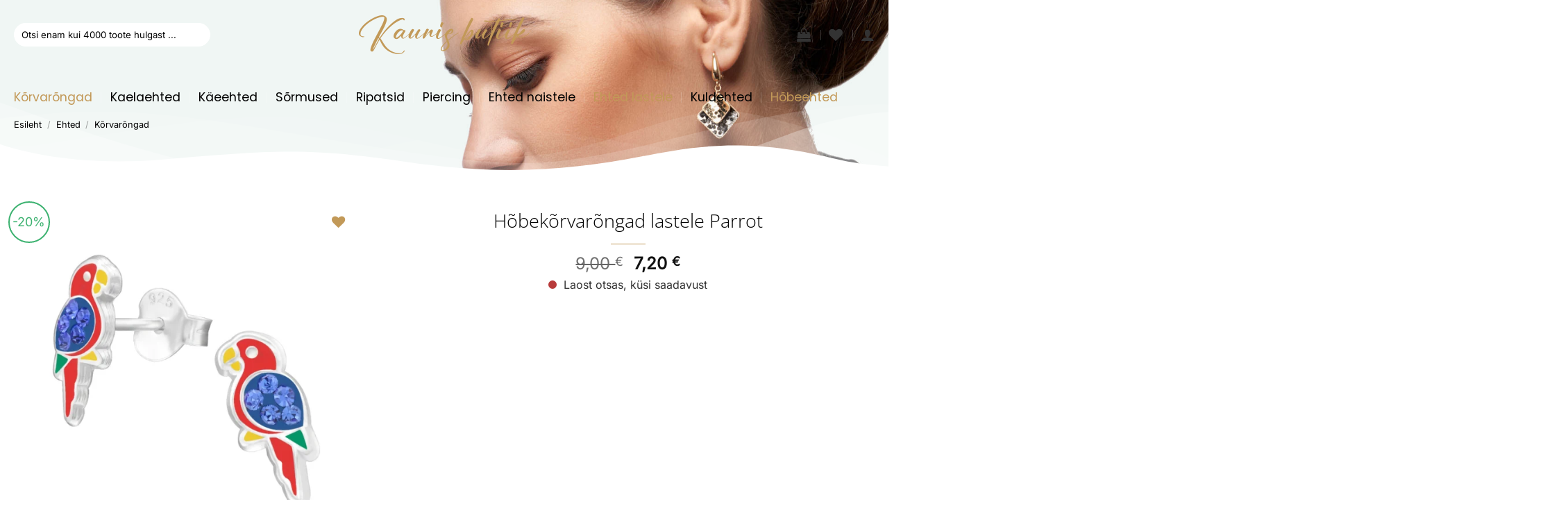

--- FILE ---
content_type: text/html; charset=utf-8
request_url: https://www.google.com/recaptcha/api2/anchor?ar=1&k=6Lcia9oUAAAAAOnHP2bi6SZpgg2Fb1rmygfd_8pO&co=aHR0cHM6Ly9rYXVuaXMuZWU6NDQz&hl=en&v=PoyoqOPhxBO7pBk68S4YbpHZ&size=invisible&anchor-ms=20000&execute-ms=30000&cb=akzpnxvz4k32
body_size: 48558
content:
<!DOCTYPE HTML><html dir="ltr" lang="en"><head><meta http-equiv="Content-Type" content="text/html; charset=UTF-8">
<meta http-equiv="X-UA-Compatible" content="IE=edge">
<title>reCAPTCHA</title>
<style type="text/css">
/* cyrillic-ext */
@font-face {
  font-family: 'Roboto';
  font-style: normal;
  font-weight: 400;
  font-stretch: 100%;
  src: url(//fonts.gstatic.com/s/roboto/v48/KFO7CnqEu92Fr1ME7kSn66aGLdTylUAMa3GUBHMdazTgWw.woff2) format('woff2');
  unicode-range: U+0460-052F, U+1C80-1C8A, U+20B4, U+2DE0-2DFF, U+A640-A69F, U+FE2E-FE2F;
}
/* cyrillic */
@font-face {
  font-family: 'Roboto';
  font-style: normal;
  font-weight: 400;
  font-stretch: 100%;
  src: url(//fonts.gstatic.com/s/roboto/v48/KFO7CnqEu92Fr1ME7kSn66aGLdTylUAMa3iUBHMdazTgWw.woff2) format('woff2');
  unicode-range: U+0301, U+0400-045F, U+0490-0491, U+04B0-04B1, U+2116;
}
/* greek-ext */
@font-face {
  font-family: 'Roboto';
  font-style: normal;
  font-weight: 400;
  font-stretch: 100%;
  src: url(//fonts.gstatic.com/s/roboto/v48/KFO7CnqEu92Fr1ME7kSn66aGLdTylUAMa3CUBHMdazTgWw.woff2) format('woff2');
  unicode-range: U+1F00-1FFF;
}
/* greek */
@font-face {
  font-family: 'Roboto';
  font-style: normal;
  font-weight: 400;
  font-stretch: 100%;
  src: url(//fonts.gstatic.com/s/roboto/v48/KFO7CnqEu92Fr1ME7kSn66aGLdTylUAMa3-UBHMdazTgWw.woff2) format('woff2');
  unicode-range: U+0370-0377, U+037A-037F, U+0384-038A, U+038C, U+038E-03A1, U+03A3-03FF;
}
/* math */
@font-face {
  font-family: 'Roboto';
  font-style: normal;
  font-weight: 400;
  font-stretch: 100%;
  src: url(//fonts.gstatic.com/s/roboto/v48/KFO7CnqEu92Fr1ME7kSn66aGLdTylUAMawCUBHMdazTgWw.woff2) format('woff2');
  unicode-range: U+0302-0303, U+0305, U+0307-0308, U+0310, U+0312, U+0315, U+031A, U+0326-0327, U+032C, U+032F-0330, U+0332-0333, U+0338, U+033A, U+0346, U+034D, U+0391-03A1, U+03A3-03A9, U+03B1-03C9, U+03D1, U+03D5-03D6, U+03F0-03F1, U+03F4-03F5, U+2016-2017, U+2034-2038, U+203C, U+2040, U+2043, U+2047, U+2050, U+2057, U+205F, U+2070-2071, U+2074-208E, U+2090-209C, U+20D0-20DC, U+20E1, U+20E5-20EF, U+2100-2112, U+2114-2115, U+2117-2121, U+2123-214F, U+2190, U+2192, U+2194-21AE, U+21B0-21E5, U+21F1-21F2, U+21F4-2211, U+2213-2214, U+2216-22FF, U+2308-230B, U+2310, U+2319, U+231C-2321, U+2336-237A, U+237C, U+2395, U+239B-23B7, U+23D0, U+23DC-23E1, U+2474-2475, U+25AF, U+25B3, U+25B7, U+25BD, U+25C1, U+25CA, U+25CC, U+25FB, U+266D-266F, U+27C0-27FF, U+2900-2AFF, U+2B0E-2B11, U+2B30-2B4C, U+2BFE, U+3030, U+FF5B, U+FF5D, U+1D400-1D7FF, U+1EE00-1EEFF;
}
/* symbols */
@font-face {
  font-family: 'Roboto';
  font-style: normal;
  font-weight: 400;
  font-stretch: 100%;
  src: url(//fonts.gstatic.com/s/roboto/v48/KFO7CnqEu92Fr1ME7kSn66aGLdTylUAMaxKUBHMdazTgWw.woff2) format('woff2');
  unicode-range: U+0001-000C, U+000E-001F, U+007F-009F, U+20DD-20E0, U+20E2-20E4, U+2150-218F, U+2190, U+2192, U+2194-2199, U+21AF, U+21E6-21F0, U+21F3, U+2218-2219, U+2299, U+22C4-22C6, U+2300-243F, U+2440-244A, U+2460-24FF, U+25A0-27BF, U+2800-28FF, U+2921-2922, U+2981, U+29BF, U+29EB, U+2B00-2BFF, U+4DC0-4DFF, U+FFF9-FFFB, U+10140-1018E, U+10190-1019C, U+101A0, U+101D0-101FD, U+102E0-102FB, U+10E60-10E7E, U+1D2C0-1D2D3, U+1D2E0-1D37F, U+1F000-1F0FF, U+1F100-1F1AD, U+1F1E6-1F1FF, U+1F30D-1F30F, U+1F315, U+1F31C, U+1F31E, U+1F320-1F32C, U+1F336, U+1F378, U+1F37D, U+1F382, U+1F393-1F39F, U+1F3A7-1F3A8, U+1F3AC-1F3AF, U+1F3C2, U+1F3C4-1F3C6, U+1F3CA-1F3CE, U+1F3D4-1F3E0, U+1F3ED, U+1F3F1-1F3F3, U+1F3F5-1F3F7, U+1F408, U+1F415, U+1F41F, U+1F426, U+1F43F, U+1F441-1F442, U+1F444, U+1F446-1F449, U+1F44C-1F44E, U+1F453, U+1F46A, U+1F47D, U+1F4A3, U+1F4B0, U+1F4B3, U+1F4B9, U+1F4BB, U+1F4BF, U+1F4C8-1F4CB, U+1F4D6, U+1F4DA, U+1F4DF, U+1F4E3-1F4E6, U+1F4EA-1F4ED, U+1F4F7, U+1F4F9-1F4FB, U+1F4FD-1F4FE, U+1F503, U+1F507-1F50B, U+1F50D, U+1F512-1F513, U+1F53E-1F54A, U+1F54F-1F5FA, U+1F610, U+1F650-1F67F, U+1F687, U+1F68D, U+1F691, U+1F694, U+1F698, U+1F6AD, U+1F6B2, U+1F6B9-1F6BA, U+1F6BC, U+1F6C6-1F6CF, U+1F6D3-1F6D7, U+1F6E0-1F6EA, U+1F6F0-1F6F3, U+1F6F7-1F6FC, U+1F700-1F7FF, U+1F800-1F80B, U+1F810-1F847, U+1F850-1F859, U+1F860-1F887, U+1F890-1F8AD, U+1F8B0-1F8BB, U+1F8C0-1F8C1, U+1F900-1F90B, U+1F93B, U+1F946, U+1F984, U+1F996, U+1F9E9, U+1FA00-1FA6F, U+1FA70-1FA7C, U+1FA80-1FA89, U+1FA8F-1FAC6, U+1FACE-1FADC, U+1FADF-1FAE9, U+1FAF0-1FAF8, U+1FB00-1FBFF;
}
/* vietnamese */
@font-face {
  font-family: 'Roboto';
  font-style: normal;
  font-weight: 400;
  font-stretch: 100%;
  src: url(//fonts.gstatic.com/s/roboto/v48/KFO7CnqEu92Fr1ME7kSn66aGLdTylUAMa3OUBHMdazTgWw.woff2) format('woff2');
  unicode-range: U+0102-0103, U+0110-0111, U+0128-0129, U+0168-0169, U+01A0-01A1, U+01AF-01B0, U+0300-0301, U+0303-0304, U+0308-0309, U+0323, U+0329, U+1EA0-1EF9, U+20AB;
}
/* latin-ext */
@font-face {
  font-family: 'Roboto';
  font-style: normal;
  font-weight: 400;
  font-stretch: 100%;
  src: url(//fonts.gstatic.com/s/roboto/v48/KFO7CnqEu92Fr1ME7kSn66aGLdTylUAMa3KUBHMdazTgWw.woff2) format('woff2');
  unicode-range: U+0100-02BA, U+02BD-02C5, U+02C7-02CC, U+02CE-02D7, U+02DD-02FF, U+0304, U+0308, U+0329, U+1D00-1DBF, U+1E00-1E9F, U+1EF2-1EFF, U+2020, U+20A0-20AB, U+20AD-20C0, U+2113, U+2C60-2C7F, U+A720-A7FF;
}
/* latin */
@font-face {
  font-family: 'Roboto';
  font-style: normal;
  font-weight: 400;
  font-stretch: 100%;
  src: url(//fonts.gstatic.com/s/roboto/v48/KFO7CnqEu92Fr1ME7kSn66aGLdTylUAMa3yUBHMdazQ.woff2) format('woff2');
  unicode-range: U+0000-00FF, U+0131, U+0152-0153, U+02BB-02BC, U+02C6, U+02DA, U+02DC, U+0304, U+0308, U+0329, U+2000-206F, U+20AC, U+2122, U+2191, U+2193, U+2212, U+2215, U+FEFF, U+FFFD;
}
/* cyrillic-ext */
@font-face {
  font-family: 'Roboto';
  font-style: normal;
  font-weight: 500;
  font-stretch: 100%;
  src: url(//fonts.gstatic.com/s/roboto/v48/KFO7CnqEu92Fr1ME7kSn66aGLdTylUAMa3GUBHMdazTgWw.woff2) format('woff2');
  unicode-range: U+0460-052F, U+1C80-1C8A, U+20B4, U+2DE0-2DFF, U+A640-A69F, U+FE2E-FE2F;
}
/* cyrillic */
@font-face {
  font-family: 'Roboto';
  font-style: normal;
  font-weight: 500;
  font-stretch: 100%;
  src: url(//fonts.gstatic.com/s/roboto/v48/KFO7CnqEu92Fr1ME7kSn66aGLdTylUAMa3iUBHMdazTgWw.woff2) format('woff2');
  unicode-range: U+0301, U+0400-045F, U+0490-0491, U+04B0-04B1, U+2116;
}
/* greek-ext */
@font-face {
  font-family: 'Roboto';
  font-style: normal;
  font-weight: 500;
  font-stretch: 100%;
  src: url(//fonts.gstatic.com/s/roboto/v48/KFO7CnqEu92Fr1ME7kSn66aGLdTylUAMa3CUBHMdazTgWw.woff2) format('woff2');
  unicode-range: U+1F00-1FFF;
}
/* greek */
@font-face {
  font-family: 'Roboto';
  font-style: normal;
  font-weight: 500;
  font-stretch: 100%;
  src: url(//fonts.gstatic.com/s/roboto/v48/KFO7CnqEu92Fr1ME7kSn66aGLdTylUAMa3-UBHMdazTgWw.woff2) format('woff2');
  unicode-range: U+0370-0377, U+037A-037F, U+0384-038A, U+038C, U+038E-03A1, U+03A3-03FF;
}
/* math */
@font-face {
  font-family: 'Roboto';
  font-style: normal;
  font-weight: 500;
  font-stretch: 100%;
  src: url(//fonts.gstatic.com/s/roboto/v48/KFO7CnqEu92Fr1ME7kSn66aGLdTylUAMawCUBHMdazTgWw.woff2) format('woff2');
  unicode-range: U+0302-0303, U+0305, U+0307-0308, U+0310, U+0312, U+0315, U+031A, U+0326-0327, U+032C, U+032F-0330, U+0332-0333, U+0338, U+033A, U+0346, U+034D, U+0391-03A1, U+03A3-03A9, U+03B1-03C9, U+03D1, U+03D5-03D6, U+03F0-03F1, U+03F4-03F5, U+2016-2017, U+2034-2038, U+203C, U+2040, U+2043, U+2047, U+2050, U+2057, U+205F, U+2070-2071, U+2074-208E, U+2090-209C, U+20D0-20DC, U+20E1, U+20E5-20EF, U+2100-2112, U+2114-2115, U+2117-2121, U+2123-214F, U+2190, U+2192, U+2194-21AE, U+21B0-21E5, U+21F1-21F2, U+21F4-2211, U+2213-2214, U+2216-22FF, U+2308-230B, U+2310, U+2319, U+231C-2321, U+2336-237A, U+237C, U+2395, U+239B-23B7, U+23D0, U+23DC-23E1, U+2474-2475, U+25AF, U+25B3, U+25B7, U+25BD, U+25C1, U+25CA, U+25CC, U+25FB, U+266D-266F, U+27C0-27FF, U+2900-2AFF, U+2B0E-2B11, U+2B30-2B4C, U+2BFE, U+3030, U+FF5B, U+FF5D, U+1D400-1D7FF, U+1EE00-1EEFF;
}
/* symbols */
@font-face {
  font-family: 'Roboto';
  font-style: normal;
  font-weight: 500;
  font-stretch: 100%;
  src: url(//fonts.gstatic.com/s/roboto/v48/KFO7CnqEu92Fr1ME7kSn66aGLdTylUAMaxKUBHMdazTgWw.woff2) format('woff2');
  unicode-range: U+0001-000C, U+000E-001F, U+007F-009F, U+20DD-20E0, U+20E2-20E4, U+2150-218F, U+2190, U+2192, U+2194-2199, U+21AF, U+21E6-21F0, U+21F3, U+2218-2219, U+2299, U+22C4-22C6, U+2300-243F, U+2440-244A, U+2460-24FF, U+25A0-27BF, U+2800-28FF, U+2921-2922, U+2981, U+29BF, U+29EB, U+2B00-2BFF, U+4DC0-4DFF, U+FFF9-FFFB, U+10140-1018E, U+10190-1019C, U+101A0, U+101D0-101FD, U+102E0-102FB, U+10E60-10E7E, U+1D2C0-1D2D3, U+1D2E0-1D37F, U+1F000-1F0FF, U+1F100-1F1AD, U+1F1E6-1F1FF, U+1F30D-1F30F, U+1F315, U+1F31C, U+1F31E, U+1F320-1F32C, U+1F336, U+1F378, U+1F37D, U+1F382, U+1F393-1F39F, U+1F3A7-1F3A8, U+1F3AC-1F3AF, U+1F3C2, U+1F3C4-1F3C6, U+1F3CA-1F3CE, U+1F3D4-1F3E0, U+1F3ED, U+1F3F1-1F3F3, U+1F3F5-1F3F7, U+1F408, U+1F415, U+1F41F, U+1F426, U+1F43F, U+1F441-1F442, U+1F444, U+1F446-1F449, U+1F44C-1F44E, U+1F453, U+1F46A, U+1F47D, U+1F4A3, U+1F4B0, U+1F4B3, U+1F4B9, U+1F4BB, U+1F4BF, U+1F4C8-1F4CB, U+1F4D6, U+1F4DA, U+1F4DF, U+1F4E3-1F4E6, U+1F4EA-1F4ED, U+1F4F7, U+1F4F9-1F4FB, U+1F4FD-1F4FE, U+1F503, U+1F507-1F50B, U+1F50D, U+1F512-1F513, U+1F53E-1F54A, U+1F54F-1F5FA, U+1F610, U+1F650-1F67F, U+1F687, U+1F68D, U+1F691, U+1F694, U+1F698, U+1F6AD, U+1F6B2, U+1F6B9-1F6BA, U+1F6BC, U+1F6C6-1F6CF, U+1F6D3-1F6D7, U+1F6E0-1F6EA, U+1F6F0-1F6F3, U+1F6F7-1F6FC, U+1F700-1F7FF, U+1F800-1F80B, U+1F810-1F847, U+1F850-1F859, U+1F860-1F887, U+1F890-1F8AD, U+1F8B0-1F8BB, U+1F8C0-1F8C1, U+1F900-1F90B, U+1F93B, U+1F946, U+1F984, U+1F996, U+1F9E9, U+1FA00-1FA6F, U+1FA70-1FA7C, U+1FA80-1FA89, U+1FA8F-1FAC6, U+1FACE-1FADC, U+1FADF-1FAE9, U+1FAF0-1FAF8, U+1FB00-1FBFF;
}
/* vietnamese */
@font-face {
  font-family: 'Roboto';
  font-style: normal;
  font-weight: 500;
  font-stretch: 100%;
  src: url(//fonts.gstatic.com/s/roboto/v48/KFO7CnqEu92Fr1ME7kSn66aGLdTylUAMa3OUBHMdazTgWw.woff2) format('woff2');
  unicode-range: U+0102-0103, U+0110-0111, U+0128-0129, U+0168-0169, U+01A0-01A1, U+01AF-01B0, U+0300-0301, U+0303-0304, U+0308-0309, U+0323, U+0329, U+1EA0-1EF9, U+20AB;
}
/* latin-ext */
@font-face {
  font-family: 'Roboto';
  font-style: normal;
  font-weight: 500;
  font-stretch: 100%;
  src: url(//fonts.gstatic.com/s/roboto/v48/KFO7CnqEu92Fr1ME7kSn66aGLdTylUAMa3KUBHMdazTgWw.woff2) format('woff2');
  unicode-range: U+0100-02BA, U+02BD-02C5, U+02C7-02CC, U+02CE-02D7, U+02DD-02FF, U+0304, U+0308, U+0329, U+1D00-1DBF, U+1E00-1E9F, U+1EF2-1EFF, U+2020, U+20A0-20AB, U+20AD-20C0, U+2113, U+2C60-2C7F, U+A720-A7FF;
}
/* latin */
@font-face {
  font-family: 'Roboto';
  font-style: normal;
  font-weight: 500;
  font-stretch: 100%;
  src: url(//fonts.gstatic.com/s/roboto/v48/KFO7CnqEu92Fr1ME7kSn66aGLdTylUAMa3yUBHMdazQ.woff2) format('woff2');
  unicode-range: U+0000-00FF, U+0131, U+0152-0153, U+02BB-02BC, U+02C6, U+02DA, U+02DC, U+0304, U+0308, U+0329, U+2000-206F, U+20AC, U+2122, U+2191, U+2193, U+2212, U+2215, U+FEFF, U+FFFD;
}
/* cyrillic-ext */
@font-face {
  font-family: 'Roboto';
  font-style: normal;
  font-weight: 900;
  font-stretch: 100%;
  src: url(//fonts.gstatic.com/s/roboto/v48/KFO7CnqEu92Fr1ME7kSn66aGLdTylUAMa3GUBHMdazTgWw.woff2) format('woff2');
  unicode-range: U+0460-052F, U+1C80-1C8A, U+20B4, U+2DE0-2DFF, U+A640-A69F, U+FE2E-FE2F;
}
/* cyrillic */
@font-face {
  font-family: 'Roboto';
  font-style: normal;
  font-weight: 900;
  font-stretch: 100%;
  src: url(//fonts.gstatic.com/s/roboto/v48/KFO7CnqEu92Fr1ME7kSn66aGLdTylUAMa3iUBHMdazTgWw.woff2) format('woff2');
  unicode-range: U+0301, U+0400-045F, U+0490-0491, U+04B0-04B1, U+2116;
}
/* greek-ext */
@font-face {
  font-family: 'Roboto';
  font-style: normal;
  font-weight: 900;
  font-stretch: 100%;
  src: url(//fonts.gstatic.com/s/roboto/v48/KFO7CnqEu92Fr1ME7kSn66aGLdTylUAMa3CUBHMdazTgWw.woff2) format('woff2');
  unicode-range: U+1F00-1FFF;
}
/* greek */
@font-face {
  font-family: 'Roboto';
  font-style: normal;
  font-weight: 900;
  font-stretch: 100%;
  src: url(//fonts.gstatic.com/s/roboto/v48/KFO7CnqEu92Fr1ME7kSn66aGLdTylUAMa3-UBHMdazTgWw.woff2) format('woff2');
  unicode-range: U+0370-0377, U+037A-037F, U+0384-038A, U+038C, U+038E-03A1, U+03A3-03FF;
}
/* math */
@font-face {
  font-family: 'Roboto';
  font-style: normal;
  font-weight: 900;
  font-stretch: 100%;
  src: url(//fonts.gstatic.com/s/roboto/v48/KFO7CnqEu92Fr1ME7kSn66aGLdTylUAMawCUBHMdazTgWw.woff2) format('woff2');
  unicode-range: U+0302-0303, U+0305, U+0307-0308, U+0310, U+0312, U+0315, U+031A, U+0326-0327, U+032C, U+032F-0330, U+0332-0333, U+0338, U+033A, U+0346, U+034D, U+0391-03A1, U+03A3-03A9, U+03B1-03C9, U+03D1, U+03D5-03D6, U+03F0-03F1, U+03F4-03F5, U+2016-2017, U+2034-2038, U+203C, U+2040, U+2043, U+2047, U+2050, U+2057, U+205F, U+2070-2071, U+2074-208E, U+2090-209C, U+20D0-20DC, U+20E1, U+20E5-20EF, U+2100-2112, U+2114-2115, U+2117-2121, U+2123-214F, U+2190, U+2192, U+2194-21AE, U+21B0-21E5, U+21F1-21F2, U+21F4-2211, U+2213-2214, U+2216-22FF, U+2308-230B, U+2310, U+2319, U+231C-2321, U+2336-237A, U+237C, U+2395, U+239B-23B7, U+23D0, U+23DC-23E1, U+2474-2475, U+25AF, U+25B3, U+25B7, U+25BD, U+25C1, U+25CA, U+25CC, U+25FB, U+266D-266F, U+27C0-27FF, U+2900-2AFF, U+2B0E-2B11, U+2B30-2B4C, U+2BFE, U+3030, U+FF5B, U+FF5D, U+1D400-1D7FF, U+1EE00-1EEFF;
}
/* symbols */
@font-face {
  font-family: 'Roboto';
  font-style: normal;
  font-weight: 900;
  font-stretch: 100%;
  src: url(//fonts.gstatic.com/s/roboto/v48/KFO7CnqEu92Fr1ME7kSn66aGLdTylUAMaxKUBHMdazTgWw.woff2) format('woff2');
  unicode-range: U+0001-000C, U+000E-001F, U+007F-009F, U+20DD-20E0, U+20E2-20E4, U+2150-218F, U+2190, U+2192, U+2194-2199, U+21AF, U+21E6-21F0, U+21F3, U+2218-2219, U+2299, U+22C4-22C6, U+2300-243F, U+2440-244A, U+2460-24FF, U+25A0-27BF, U+2800-28FF, U+2921-2922, U+2981, U+29BF, U+29EB, U+2B00-2BFF, U+4DC0-4DFF, U+FFF9-FFFB, U+10140-1018E, U+10190-1019C, U+101A0, U+101D0-101FD, U+102E0-102FB, U+10E60-10E7E, U+1D2C0-1D2D3, U+1D2E0-1D37F, U+1F000-1F0FF, U+1F100-1F1AD, U+1F1E6-1F1FF, U+1F30D-1F30F, U+1F315, U+1F31C, U+1F31E, U+1F320-1F32C, U+1F336, U+1F378, U+1F37D, U+1F382, U+1F393-1F39F, U+1F3A7-1F3A8, U+1F3AC-1F3AF, U+1F3C2, U+1F3C4-1F3C6, U+1F3CA-1F3CE, U+1F3D4-1F3E0, U+1F3ED, U+1F3F1-1F3F3, U+1F3F5-1F3F7, U+1F408, U+1F415, U+1F41F, U+1F426, U+1F43F, U+1F441-1F442, U+1F444, U+1F446-1F449, U+1F44C-1F44E, U+1F453, U+1F46A, U+1F47D, U+1F4A3, U+1F4B0, U+1F4B3, U+1F4B9, U+1F4BB, U+1F4BF, U+1F4C8-1F4CB, U+1F4D6, U+1F4DA, U+1F4DF, U+1F4E3-1F4E6, U+1F4EA-1F4ED, U+1F4F7, U+1F4F9-1F4FB, U+1F4FD-1F4FE, U+1F503, U+1F507-1F50B, U+1F50D, U+1F512-1F513, U+1F53E-1F54A, U+1F54F-1F5FA, U+1F610, U+1F650-1F67F, U+1F687, U+1F68D, U+1F691, U+1F694, U+1F698, U+1F6AD, U+1F6B2, U+1F6B9-1F6BA, U+1F6BC, U+1F6C6-1F6CF, U+1F6D3-1F6D7, U+1F6E0-1F6EA, U+1F6F0-1F6F3, U+1F6F7-1F6FC, U+1F700-1F7FF, U+1F800-1F80B, U+1F810-1F847, U+1F850-1F859, U+1F860-1F887, U+1F890-1F8AD, U+1F8B0-1F8BB, U+1F8C0-1F8C1, U+1F900-1F90B, U+1F93B, U+1F946, U+1F984, U+1F996, U+1F9E9, U+1FA00-1FA6F, U+1FA70-1FA7C, U+1FA80-1FA89, U+1FA8F-1FAC6, U+1FACE-1FADC, U+1FADF-1FAE9, U+1FAF0-1FAF8, U+1FB00-1FBFF;
}
/* vietnamese */
@font-face {
  font-family: 'Roboto';
  font-style: normal;
  font-weight: 900;
  font-stretch: 100%;
  src: url(//fonts.gstatic.com/s/roboto/v48/KFO7CnqEu92Fr1ME7kSn66aGLdTylUAMa3OUBHMdazTgWw.woff2) format('woff2');
  unicode-range: U+0102-0103, U+0110-0111, U+0128-0129, U+0168-0169, U+01A0-01A1, U+01AF-01B0, U+0300-0301, U+0303-0304, U+0308-0309, U+0323, U+0329, U+1EA0-1EF9, U+20AB;
}
/* latin-ext */
@font-face {
  font-family: 'Roboto';
  font-style: normal;
  font-weight: 900;
  font-stretch: 100%;
  src: url(//fonts.gstatic.com/s/roboto/v48/KFO7CnqEu92Fr1ME7kSn66aGLdTylUAMa3KUBHMdazTgWw.woff2) format('woff2');
  unicode-range: U+0100-02BA, U+02BD-02C5, U+02C7-02CC, U+02CE-02D7, U+02DD-02FF, U+0304, U+0308, U+0329, U+1D00-1DBF, U+1E00-1E9F, U+1EF2-1EFF, U+2020, U+20A0-20AB, U+20AD-20C0, U+2113, U+2C60-2C7F, U+A720-A7FF;
}
/* latin */
@font-face {
  font-family: 'Roboto';
  font-style: normal;
  font-weight: 900;
  font-stretch: 100%;
  src: url(//fonts.gstatic.com/s/roboto/v48/KFO7CnqEu92Fr1ME7kSn66aGLdTylUAMa3yUBHMdazQ.woff2) format('woff2');
  unicode-range: U+0000-00FF, U+0131, U+0152-0153, U+02BB-02BC, U+02C6, U+02DA, U+02DC, U+0304, U+0308, U+0329, U+2000-206F, U+20AC, U+2122, U+2191, U+2193, U+2212, U+2215, U+FEFF, U+FFFD;
}

</style>
<link rel="stylesheet" type="text/css" href="https://www.gstatic.com/recaptcha/releases/PoyoqOPhxBO7pBk68S4YbpHZ/styles__ltr.css">
<script nonce="jmpHPmQoMuyZcR5PaAHikA" type="text/javascript">window['__recaptcha_api'] = 'https://www.google.com/recaptcha/api2/';</script>
<script type="text/javascript" src="https://www.gstatic.com/recaptcha/releases/PoyoqOPhxBO7pBk68S4YbpHZ/recaptcha__en.js" nonce="jmpHPmQoMuyZcR5PaAHikA">
      
    </script></head>
<body><div id="rc-anchor-alert" class="rc-anchor-alert"></div>
<input type="hidden" id="recaptcha-token" value="[base64]">
<script type="text/javascript" nonce="jmpHPmQoMuyZcR5PaAHikA">
      recaptcha.anchor.Main.init("[\x22ainput\x22,[\x22bgdata\x22,\x22\x22,\[base64]/[base64]/[base64]/KE4oMTI0LHYsdi5HKSxMWihsLHYpKTpOKDEyNCx2LGwpLFYpLHYpLFQpKSxGKDE3MSx2KX0scjc9ZnVuY3Rpb24obCl7cmV0dXJuIGx9LEM9ZnVuY3Rpb24obCxWLHYpe04odixsLFYpLFZbYWtdPTI3OTZ9LG49ZnVuY3Rpb24obCxWKXtWLlg9KChWLlg/[base64]/[base64]/[base64]/[base64]/[base64]/[base64]/[base64]/[base64]/[base64]/[base64]/[base64]\\u003d\x22,\[base64]\\u003d\x22,\x22w6A5LcOhTW8RwoXCnsKzw7pJwotTwqfCm8K6QcO/GsOTGsK5DsK4w6MsOj7DsXLDocOuwqw7f8OHVcKNKxTDjcKqwp46wqPCgxTDglfCksKVw6lHw7AGeMKCwoTDnsOqK8K5YsOQwobDjWAMw4JVXTpgwqo7wooewqs9RRoCwrjClCoMdsKBwoddw6rDnT/CrxxaZWPDj0jClMOLwrBOwrHCgBjDjsOHwrnCgcOrRjpWwpTCqcOhX8OPw5fDhx/Cj2PCisKdw6zDmMKNOFzDlH/ClWzDhMK8EsOlfFpIX0sJwofCgAlfw67DjsOSfcOhw6bDiFdsw619bcK3wow6IjxGATLCq17Ci11je8OZw7Z0dMOewp4gZCbCjWMxw47DusKGGsKXS8KZE8OHwobCicKBw59QwpBsY8OveH/DhVNkw5vDmS/DojEYw5wJO8Ozwo9swrrDl8O6wq5nUQYGwobCqsOeY1fCicKXT8K0w7Iiw5IZJ8OaFcOIGMKww6wYbMO2ABbCtGMPT1Q7w5TDm2QdwqrDmsKUc8KFS8OzwrXDsMOEH23Dm8OFKGc5w6LCosO2PcKMI2/DgMKsXzPCr8KTwqh9w4JPwoHDn8KDVXlpJMOXaEHCtFhVHcKRNSrCs8KGwqlyez3CilXCqnbChgTDqj4Uw4BEw4XCk0DCvQJOUsOAcx4jw73CpMK/MEzClg/Cm8OMw7A9wo8Pw7o0UhbClB3CnsKdw6JcwrM6ZUomw5ASG8OxU8O5UMO4wrBgw5XDqTEww6jDkcKxSC/CpcK2w7RRwrDCjsK1MMOgQFfCqCfDgjHCn3XCqRDDjlpWwrpFwrnDpcOvw6owwrU3GMO8Fzt7w63CscO+w4HDrnJFw4sPw5zCpsODw5NvZ2TCiMKNWcO+w6U8w6bCt8KNCsK/O195w60eMk8zw7/[base64]/wrA+JcKnwqQJGgPCm1PCrcKRw7R2VcKLEcOPwoLCpMKkwqMnGcKnf8Oxb8Kiw4MEUsOnMRkuNsKcLBzDqsOmw7VTIsOfIijDoMKfwpjDo8KpwpF4cnVCFxg0wpHCo3Maw44BakLDljvDisKDGMOAw5rDuwRbbE3CqmPDhGLDhcOXGMKRw6rDuDDCjz/DoMOZVnQkZMO7HMKnZHEDFRBawpLCvmd/w5TCpsKdwpYTwqHCjsKjw486KH0dL8Ohw53DgTtMMMOEb2kKMwA1w74vIMKhwoTDjhB6KUtVB8OLwqIOwqYNwoHCr8Obw5YeZsOwQsO+RgrDg8OEw6BNUcKldwhCXMOxAwPDjBQ3w4kKBcOBHcKtwrIKTzk/[base64]/DrykrwrZIMUIEwrvDok/Cu8OeCsOhw4/DgsKTwpLCqR3DnsK7VsO1wpgGwqvDj8KFw5HCkcKoKcKAXXhvYcKzN2zDghLDpsKCd8O2w6LDn8O+N1xowqPDtMKQw7Yfw7nCvALDisO0w4/[base64]/d8OVbMKfHm0NEcKBwqMlw5nCjsKdw61VBEDCs8OEwpTDtxQLOU46wpTChz8ww6TDtG3Dg8OywqYZWw7ClcKgHyzDjcO1eWfCpyfClXltW8KWw6PDk8KDwrB5LsKMSsK5wr4bw7zCrHRzV8OjacOlcDk5w5PDuVRhwq8NJMK1cMOSNW3DmkILE8OiwpLCnh/[base64]/w4YowpPDjcK8w7TDhzQGVsOqw53Dv8KpVcOEwq/DmMKmw7HChjxZw4ZjwrpNw5J4wpXCgBhCw6skK3DDlMOgFxvDumjDlsO9J8Omw6B2w78eNMOKwoDDhcOFDwTCpTgrQzrDggJEwqU9w4TDr2MhGXbCnEYlCMKOTHoywoNQDTZGwr7DkMK3IGBKwph+wqhnw48uOsOJVcO4w5rCm8Kew6rCr8OnwqN/[base64]/DoR5LFsKUwqEmWW/ClsKQwqt/[base64]/w50Vw4obw4USw5AQfSRjA8K7OsK6wpsbFmjDqzHDtcOgYVZsBMKQIVZ3wpg2w7fDrMK5w5bCm8O0FMKWLsOVTGnDmMKoMsK1wqzCgsOZJcO6wrrCnAXDvlLDuQzDjBIrKcKcJ8OhPR/CgMKfLnAuw67CmGPCsEkKwrXDosKpw6wow67Dq8OwE8K0Z8KUc8OVwqwOBiDCv2pAfQPCtcO/egYDAsKdwpkKwrgbVcOaw7xjw7MWwpp1QsOgEcKmw757cxN7w7ZHwoHCqsO9Q8OmZVnClsOrw5thw53CgsKGVcO9w5HDpsKqwrwiw6/CjcOdAUjDjEYwwq3Dg8OXWzFGN8OAWEvCrsKbwo5Ew4fDqsOawo4uwrLDgktyw5kzwopkw7FJXz7CnDrClFrCig/CgcOEVRHCvWFtPcKPXiLDncO4w7RGXwRheSpfMMOkwqPCqMOkPyvDsRBMSXUEUiHCqidsARsBXVY5UcKBbXDCqMOyc8O6w67DkcO/[base64]/wrtMMF7CkxpVw5p8w6vCgsOswopYQ3/CvkHCoyBVw7rDjDcGw6HDhE43wpDCnVt/w7nCgyclwokHw4AmwrQVw5cow5U0NsK2wpDDi1bCmcOUGsKWJ8K+wprCkjFVVDIFdcK2w6bCqsOYCsKkwoNCwqdCCRpmw5nCm1JBwqTCiDxlwqjCg1FqwoIEw4rDtyMbwrs/w7LCs8KZeF7DrCZoOsKkUcK0w57CqsOUMFgKJsOwwr3ChgXDp8OJw5/CrcOFUcKKOQsCWRoJw4jCtFZ/wpzDrsKiw505wqcbwqTDsQHCp8KLAcO0wp9IdCMoMsOpwrEnw4vCtcOxwqZxFsOzNcOYWErDhsKKw7bDkCPCs8KXYsOXI8OBE2VBYxArwrxUwptqw7fDvRLCgQ0xTsOQWTTDoV8QWMKkw43CqkUowofCsQF/[base64]/[base64]/w7/DtcOtw6sMw6TCmMKwwqHCr8KDGWrCrwJdw7XCiVTCgk3CgcOyw5VQacKwTMKRBGDCgQU/w67Cm8OowrYgw43Dq8K8wqbDoVEoI8OkwqzCtcKVwo56R8O1AHvCosO/cADDs8KjWcKAdWFEYXtbw7A+YGpCVMOVYcKuw7DCvcKKw50AYsKbV8KePhtSNsKuw6zDtn3Dv3/[base64]/wqA3ZsKowrtAG8K1w65qQiQTwprDg2ppJV8uZMOOw61BUlYzGsKYQxTCgsKuFgrCpcOYQcOjJAPDg8Kuw6clOcK3w6Y1wp3DjHo6w6bCg3LClWTCu8K/woTCuhZlV8Oaw4wpKD7CgcKXVFpkw6ZNIMOndmB6TMOgw5o1XcKqw4DCnlrCr8K4wqA5w6N6BsOow48idEI4WUBMw4o9ZAbDkX0gw6fDv8KOT08PbsK/[base64]/CtisQwqbDosOMaAR3w4FKMRrCisOuw5/Dh0XDpyPDqQLCscOswrpqw7AUw47DsHXCp8OQVcKdw4UIOH1Swr44wr9JSVZ+S8K5w69kwozDpDU5wrzCqULCmk7ChElCwpLDtcKcw5PDtQU4wro/[base64]/CocOOanrCocOVW8KYwqDDscOWw4DCmcKnw51Ew5E/[base64]/Dt8OuN0tRbQQJIMK/w6TDjjnCu8K1w6PDkmDCmsO0Wn3ChAZIwrg8w6lVwpvDjcOOwqwkR8KpYU/DgSrDuy/DhS3DuWZow4fDk8KCZwkIw6haUcOzwrd3e8O/[base64]/Cul8cw5nCiQrCiyvCml5owqLDocKBw4tfMmkGwpTClEXDi8OQDWoLw4BET8Kcw502woh1w4jDpxLCk0x6woZgwqEWwpbDpMKTw77ClMKZw6J6bsKKw7XCmj/[base64]/CgsOgwqYBXxnCiSfDlcOPw67CpDcRwoZawonDmTjDkFNwwoHDjMKVw5/DtUVDw5VPIsK0K8OVwoNaUMKZaEYAw7XCkgLDiMKhw5M6KsK/eg4SwrMDwr0jCwDDvgVaw7Qcw4xhw7vCil/CgHtiw7nDhFYkJXnCiV5Qw7bChUbDvk7Dp8KrRXMYw4rCjTDDqDrDicKRw5zClcK2w7p3wpl2Fx7DomAnw57ChcK0TsKswqzCh8K5wpUlLcOgHMKIwoZEw5sldwQpGkrDssOCw53DrBzCjGrDrGrDn1U6Gn0xaB3CncKhamQEw4jCp8KBwrxUeMOhwpZXFTPCvmVxw4/CuMOIw6/CvXYPfE7CjUJ5w7MvK8OEwqfCoQDDvMO0w7UlwpQcwrhpw7hEwp/CrMOiw5zCgsOpcMO9wpJOwpTCo2ReWcOFLMK3w7bDgcKlwozDvMKKYcKhw6jChwdmwrowwrcPJQrDqwTCh0Z+Ym4Aw69aZMO/[base64]/DlMKTw7lhwoXCnMKTw4XCoUh2TTTCn8K+w63Dtg5Gw6NuwqXCvQZjwrnCkWXDvMO9w4B5w4/[base64]/CnEA4UFXDih8rwqrCjTcMG8OFAXdLdsKZwqLDiMOcw5/Dr0A0ccOiC8KtHsOrw5wqNMKnDsKiwr3DsETCtsOxw5BZwoDDtTgdFSXDl8Ofwp9ZKWk+w78hw54hasK9w4fCn1w+w5c0EzTDm8KOw7Nrw53DsMKVYcKiRXhUHnhnXMOcw5zCucK2YUNSwqUBwo3Di8O0w7wFw47Dmhslw7fCmzPCj1vClMO+w79XwrDCl8OPw60/w4XDjcOcw5PDmMOrfcO6KWLDkUklwpnCkMKvwo9hwrbDtsOlw6YsEz/Du8Orw4AJwrYhwrzCsg56w7g+wpTDm2p2woNWEkXCncKGw6cJKW4rwoPCisOnGkAKKsOAw7oIwpFdVQhXQsOfwqkhG2NlTxciwqBSf8Kbw750wrFsw53CssKow411MMKKYXDDl8Ogw7/CtsKBw7hVCMORfMKIw4fCkDFOAcKGw5rDq8KCw50swrTDnS06LsKkZ1cJTsKbw4EQEsO7BsOTBVLCuHBbIcKbVCrDgsOJMS/CjMK8wqPDn8OOPsOawpbDoWjCscO4w5jDjhbDokLCnsOaPcKFw61gUhl6wrUNJTcxw7jCvMKUw7XDvcKGw4fDg8Kmw6VzbcO8w6HCjcOCwq0dXQLChXAmVgVlw6Qyw4VcwqzCs1fDoj8aCyvDnsOHX1HCny3DscKSHxrCksOBw7DCp8Kgf0h+Pl5pIcKNwpEtBR/Cplx4w6HDvW1ew6EUwpzDiMOaL8Oqw47DpMKYHXfCmcOFAMKewr1HwrPDm8KOS33Drksnw6zDgGI4TcKXa0Zmw6XClsKyw7DDtMK1RlLCjD1hDcOHDMKoTMOgw4xuJxfDp8O0w5jDhsO/wpHCjcKJw4M5PsKaworDp8OYcCHCkcKrUcKMw59zwofDocORwoxAGcOJb8Kfwro2wprCqsKIXljDjcOgw5rDhXFcwqshUsOpwqNRA2XDsMKiGUMaw5nCnlZTwpnDuFfCnCHDiRLDry1fwonDnsKowpTCmcOnwqMQY8OvW8OSTMKsLE/CssKiKiR/wrrDmGViwocSICFcA0ELw5rCpsOFwqLDpMKZwoV4w7kbRBErw59MVQnCk8Oqwo/CnsOLw5HDoh/DgWAuw5LDpsKUWsO4XTLCognDi2HDuMKifyccaGDCgF3CscKkwpttFyV4w6HCnhc4dFXCgSDDmwIneCTCmMKGd8O1VDZwwoxNMcKfw75wfkorTcOxw5HDuMKgUTcNw7/DhMK3YnUXTcK4AMOtKHjDjHlyw4LDjMKFwqpaBADDssOwA8K0FifClzHDm8Opfk9FRBfCuMKDw6siwrwgZMKLRMOSw7vDgcOcOBhBwrI3L8O/AMKvwq7CvyRKbMK1wolvRyMjKsKEw4bDnTPCkcODw7/DtsOuw7fCicO1cMKAR2xccXHDrMO4w5oDb8Kcw6LCsW/DhMO0woHCkMORw6TCssKHw7jDtMKEwo8Uw7dywoTCk8OFW1vDrcOcATJgw58iACRXw5TDuEjCs3TDkMKhwpQvZiXCggZCwozDrl/DucKscsKEfMKtJmTCq8KDXVnDglJxa8K/ScKrw5cSw5UeOy5gwopmw781bsOzEMKhwqwmFcOqwpvCocKiPwEEw65yw4/DjyN/worDssKqEBPDvcKbw4A1MsO9CsOnwrTDhcOLXMOPSz9ywoc4O8OUW8K0w5LChB9iwp5rIjhJwqPDvsKYLMKnwr0Hw4XCtMOswoLChjxbMMKpScKlIAXCvQXCs8ONwqjDgsK7wrXDjcOlBmwcwo15SA9tR8OnSR/Cm8O+XsOwRMKBw6LCiELDgAxtwqcnwpl8w7/Di2tgTMOPwrbDqVBCwrp3NcK2wpnCmcO/[base64]/CvsKKw486LEQow5HCmcK5w5/CoMKsOwsjw6ggwq9ePT96IcKkZQXDlcOBwqvCpcKOwr7DosOCwpPCtz/DjcOcKhPCs30cGFRPw7jDoMOyGcKsF8KEFGfDr8Ksw5A5R8KgekR2V8OpXMK3SCPCnG/[base64]/Di8Ojw5kvw4zCv0Uyw7DCp8KGw5TDmsOdwrvDhcKOFMKqL8Kcf0kFVMO5FcKUHcKiw6Qfwpd9Uzowf8KHw7QWfcO0wr/DocO5w5M4ER3Ck8OwCMOlwoLDsWTDmi87wqc7wr1Mwrs/KsOXYsK8w6wYS2LDqlXCiHXCmMOvcDd8Twgcw7TDjElPB8K4wrN3wpAiwpfDrWHDrMOTLMKDXsKUK8OCw5UGwo0DUksVMkhdwrUUw7Ixw5Y7QjPDpMKEVcOlw71ywoXCicK7w4fCqEBywr/CjsK1DsO3wq3CncKiG2zCtXXDnsKbwpLDlcK8WMOMPAbCt8KswoHDnSDDgcOdK1TCnMKWalsew4E0w4/DozfDr07DvsKSw5ECKQfDt13DncKpe8OSd8O1VsO7SDPDh3BGw4BAbcOoRgE/[base64]/CqgvCnsKDwpw4w4LCrwdveDzCkMOKYMKGw6xXfH/DlsKxUAhAwok0OGM4DGUYw6/[base64]/[base64]/GQZWeQnCpMKDEMOjwq0LOwcOGMOjwoRDOMKvGcKLHsKnwrvDisOuw5UMR8OQDQrCnSXDgGPCh0zChHFowqEPY3YkXsKGw7vDrGTDugdUw4LCjE/CpcOJdcOCw7BHwoHDt8OCwrIbwqbDicKkw7x8wotKwozDjMKDw5rCtz7ChBLCgcOTLh/CvMKEV8O2wqvCnAvDv8Kkw4JDQcKbw64UUsKfLsO9w5QFLcKIwrHDrcObcg3Cm27Dl2M0wpAuW2NuLT/DpHzCvcOVFiFIw7wdwpNpw67DpsK5w5kPGMKtw5xMwpcHwp/ChBfDlVPCs8K9w7vDsgzCocOFwojCvBzCmcO1FMKZMQTCgwXCjFvDosO8dwdewonDpMKpw4pgRyV4wqHDjSnDkMKrcxjCgMO4w6nDpcOHwovCocO4wqwWwp7Dv03ClH/DvlbDu8O+ax/DiMK9WcO2SsO0SGcvw4LDjkXDji1Swp/CiMKhw4Zhd8KqfAtxJMOvw500wrbDhcORIsKvVyxXwpnCpX3DnFwZOhnDrcKbw41Pw68PwoLDnXfDqsOsecOfw70WHMOJX8KPw5jDhDI1MsKDEGDCuD7DgwkYesKow7bCq2kATMK+wpgTGMO6Z0vCp8OEJ8O0E8O4TXvCq8ObEcK/E3kqTlLDsMKqF8Kww4p/IFJIw65eU8KJwqXDuMK2LcKDwqltN1HDtW3CsX57E8KJf8O+w7DDtwnDiMKINMOlH2XCk8OeGmU+PzjCmA3Cm8Ovw7fDhxjDgWZHw6JlXRsiC3xndMK0wp/[base64]/GcKJwoM7BsKuVitrw43CscOFwqzDkQIXRFVmZ8KowpjDqhoBw6Uxf8ODwolXE8KAw5nDvUpIwr5ZwoZtwppkwrvCr1vDn8KiBVjCrknDisKCHQDCgsOtfT/[base64]/CosKjETnCij1EVsKmw7/ChcKVKsKfCcOhBC/DjMOowrvDtD7DrmRNVsKJwrXDsMOUw4NHw4cYw6bCjlXDnjlwBcOVwrHCm8KQMjZmbsKqw650w7fCp1HCnsO6V21Kw7wEwptaTcKobAozS8OEW8K8w47DhEQ3wpZ0wpjCnHwBwrN8w7jDi8OiJMKtw6vDtXZHwrRDJmwZw6vDpcOkw7LDmsKEVnLDj03CqMKrRSg3NE/DqcKdKcOWVzNpNBksLnbDvsOPPlcNAH5qwqTDuyLDicOWw41lw7zDokAywrQ4wrZeYXDDl8ORBcOXwpvCuMKBKsK9UcOibR1uYXBjVTIKwoPDo0vDjEAxFlLDssO8AxzDqMOcTzTCvV4iEcK7UwrDgsKSwpLDsUMJRMKUfcOdw54+woHClcOoRBc/wr7Cs8OMwqpzaybCo8KTw5BOwpfCtsOXIcOXVDRNwr/CnsOTw6l4wqnCn03DuQEJdMKwwpc/AEc/[base64]/ChzLDv0TDiF1ww74AwoHDqcOzwo0SE3fDisKcwrDDuBFGw5XDq8KLXsKVw5jDvArClsOnwo/[base64]/[base64]/Do8Olwrx6w6XCiDhDU8KyQ17Ckx5zHlnCgD3DvMK3w7/CvMOvw4PDqRHCqAAiZcOuw5HCq8KpWMKKw6VvwozDpMOHwoxWwo8cwrRRK8KhwodIdMKHwooxw5VPT8KEwqdZwpnDiQhvwoPDoMKWVV/Crz99biLDg8O2RcOUwp7Ck8ONwo8fXEzDu8OWw6fCkMKjesOmFlTCrVF3w4pEw6nCo8Kiwq/[base64]/DvD1Owq0uMMKbwoo3OWN9wqJ/AETDjU56woVxesOMw6XDt8OFHWMFwplVS2DCuBHDkcKbwocrwqdFw7bDoVrCnMKRwpzDq8OhIggPw63CgU/Cv8OkVynDjcOKYsKMwq7CqAHCu8OaJMOwPUTDuHpJwqzDq8K8F8OTwqDDqcKpw5nDtkwVw6vCoQQ/[base64]/w53CvQHDhiPCoGTCqMOYSDFUQcORewN/[base64]/DuiwdwrI7wp84GcOIwpotOhXDoTzDk8KFwpFCNcKqw4FHw7dIwpt4w594wpQaw6TCq8K1JVrCk3xfw5AUwoHDvXvDk0whw6ZAwrkmwqxqwoXCvHp4acOrU8Ohw6bDusOPw5Fjw7rDiMOVwrHDr2A6wrsww7rDnCDCvFTDsVbCtVzCjsOvw7nDlMOAZHpLwpt0wq/Dj2LCjsKiw6/DqDMHfhvCu8K7QFkbWcKxRzc4wr7DiQfCjMKZEn3CjMOiC8Ozwo/CtsK6w6rCjsKlwp/CjRdEwr1/fMKgw5A8wp9Dwq7ChBvDpsOYeALCksOvci3DmcOkLiEjBsOYFMKlwqnCpMK2w6zDsWdPJ2rDh8K8wrtVwpTDnRnCssKxw6jDosOFwqw1wqfCusKURjvDjChZKxHDqCpBw4xyZVvDtW3Ci8KISQfDpsK/wqoRAzB5PsKLLcKfw57CisKZw7LChBYFSErDlcKhJsKPwpNAQH3CnMKSwqvDljcKcErDicOGXsK4wrDCnRlOwq9hwofCvsOqV8OXw4/[base64]/DmTBhO8Kgw6DDqSTDiXAYBsOLwoY8wqZKeHrCjHsaEMKGwr3ChcOIw7loTcKBGcKWw7pYwr0BwqjCkcKwwpsGH1fCp8O+w4gswoEqaMORWMO7wozDuzUfMMOlQ8KIwq/Dn8O1F3x3wpbDsl/DrBXCj1BGNGB/CFzDjMKpEVU2w5bCnVvChk7CjsKUwrzDhsKCQznCsyHCujUyfFvCiwHCgRzCqMK1DD/DvsO3wrnDmVgow6l9w6fDkR/[base64]/Cg1XDncKUHQPDpQNjwp7CrcKIw75kw7VBeMK9Vw5pEENjA8K1PMKnwrNPVDzDvcO6I3fCsMOBwobDrsOqw7MpE8KVFMOWU8OBaEdnw4E7L3zCnMOJwp5Ww7kiYwAVwprDuA/Cn8O0w4Nww7FxZ8OqKMKMwrUdw7cFwr/DuB7DvcKUMjtywrHDtDHCpUrChkHDsHnDmDXCs8OBwoVYfMONfHJpAMKUFcKyQTIfCjLCjjHDjsOzw5/ClAJOwrY6a1wlw640wotJwq7CqEnCu3NJw7cuTTLCm8K6w6HCtcOKNEh1ZcKVOl8HwposQ8KMWsObUsKNwp5fw4DDv8Ktw5Bfw6FKAMKmw4rCuGfDiDR5w7fCp8OVI8Omw7hvUnbClk/DrsKXHMOPfsKKAADCuRc6H8K5w7vCocOqwolvw4PClcK8AsO8Jn1/KsKHDzZFenDCgsKbwoFzwprDjwLDrsKnVMKqw5oHW8K1w43Cl8KXSDXDtFjCrMK5XsOvw4zColnCgywMJcO3KMKJwpHCsT7Dm8KBwrrCoMKPwrUPBiPCu8O3EnYGesKhwqgjw5kZwrbCpXhJwr06wr/[base64]/DqMK6w71+IG8dwovCoxfClsKZcCd+QcO9EAJ0w5rCm8Otw6LDi2oHw4ESwodlwq7DpsKhHxQuw4bDk8O5Z8OCw4FuIy7Cv8ONRC8Rw4JPRcKtwp/[base64]/LcOVwr/[base64]/DqMKmw4JuwoxRWzfCv05lw47Dk1wjwrQUw6zDrxDDusKGVDMEwr8Uwoo1Q8OKw7x/[base64]/Di8OawoUVcMO6CCRSesK7cT9xwoA1w4TDq0x7B0rDqD3CmMKLBcKpwqLCjX1tacOhwrtSb8KjJifDmH0jP2o7J1/CssOlw5DDusKHwpzDq8OrWcKGfhAdw7TCsUBnwrYuY8KRa23Cg8KcwovCncOHwpPDqcKRFcKFXsO8w4fCgHXCgsKzw51pSUZGwoHDhsO0UsOWBcKXHcKCw6w+HB0FQhxKVnTDsgPDpE3Cu8KJwpPCt23DkMO4dMKKQcOfHRoiw6U8MFAfwo48wr/Co8OCwppvZwzDuMKjwrfCmVjDpcOFwrhBe8Ocwq4zNMOOXWTCrD1Fwq4kEkLDoybCkS/CmMOIHMKKI3HDpMOiwpLDkGlZw5nCsMOXwpjCv8OiUsKjPXVYFMKgw65HBjXCs1zCkFnDlsOCB0dmw41IZxdad8K/w4/[base64]/DssKSw5xwEcORN8OJw4bClClCIx7DgCDCrSHDm8KnJcOoBXQ3w4ZGG1bDr8KvEMKCwq0FwroMw5E4wqbDkMKFwr7DmXodHS7DlMOiw4zDrcOSwoPDhCJkwox9w5zDrTzCrcOQeMO7wr/[base64]/woHCo8OXMsKMw7/Ct27Cm8OQT8OiET/DnnVDwrxPw4UiQcOIw7HDpE8Dwq9CNTtswpvCpz3DvsK/YcOAw7rDmCUsUwPDhxlIbBfDsXh/wrgAXMOEw6lHMsKGw5AzwpciF8KULsK3w6fDmsK9wpcRBlXDjFPCu3I5V3IUw51UwqjChsKaw785QMO6w7bCnxjCqjbDjkjCvcK0wqBuw4vDpsOCbsOGNsK6wpokwqwTEQ/DssOTwqHClcKHOzjDqcK7wrfDpWoww5UQwq0Hw5RoE2pnw5zDhsOebx09w5lNd2lFGsKFNcO+wpNNKGvDu8OaJyfDozplJcOtEULCr8OPOMOvfh5sbWbDksKbHHxMw7jDoTrCssOqHCPDgcKeAFhGw6ZxwrcHw54kw51RQMOMNVHDiMOEPMOsJzNdw4/DlA/CsMOkw5Faw6IWfMO3w49Pw7BWwr3DuMOmwqktE3xow6zDisK9YsOJZw3Ch217wr3CnMKswrc2JDtaw4vDi8OxdQ18wq/CvsKpR8Krw6PDkGNJTUvCpMOzUMKyw5XCpAfCgsO7wpvCucOEG353asOBwqIowo/DhcKOwrnCh2vDicKJwrhoKsOowqx7QMK0wpB0CsKCAsKHw7tgN8K0CsOiwo7DnCUlw4JowrgCw7ErG8Olwo1pw6c/w6tFwqDCjsOLwrtDElvDhcK3w6oiScKOw6QfwqM/w5vCqWbCmUsrwozCicOJw6thw6k7A8KGS8Kaw6zCrQTCr2TDimnDr8KHXcOVScKsZMKYLMOqwo5ww63CosO3w7PDp8OFwoLDq8OpEXkwwqJBLMOrLjzChcKpe0fCpmkHecKqHsKPesK6w5hew4IOw4Jjw7p3AWwDcBXDrnMWwr/DqsKkejbDuAzDlMOCwqRlwoPChXbDscOCG8K9MgIpIcOOScKgaTzDtVfDhVdQfcKLw73DkMKWwqnDhxXDlcOww5HDv2PCqAJMw50Nw5c/wphHwqnDiMKnw47DpsOpwpItQCBxDn7CocKywqUFS8KpRWULw58Kw7fDoMKrwrc/[base64]/Co0YAccKAw4QIw7LDggTDs8Kzw6bDlMKmbsOfwpc3wpvDoMOmwrN0w5jCgMKMR8OHw6AQdMO+UA98w5vCtsKvwqcwHlfCuUbCrSNFWDlgw6fCo8OOwrnCvMKKT8KHw7fDlG4Aa8K6wrtrw5/CiMKoPEvCgMK/[base64]/wpwUw4nDo15YP8O4dsOPVsKuwqkqacK2worCrsKWfkXCuMKzwrMeCsKUfhdIwoB7McKGSxdBaXkxwrA9QSoaTcOiYcOQY8OHwqXDrMOxw7hGw4AaX8O2wotKTkoQwrvDj3kENcO3fE4uwoHDuMKUw4BEw4rCnMKOf8O/w4zDjE/[base64]/DqE/Dli1Ew5AwDMOrw7xCw7N9J8O+eVNRVmskfMOzZEI3W8OAw4IlUhLDhWvCkVYkewFBw7LCmsO9EMK9w5VoQ8K4wpZsXS7CuXDCuGQBwr5Ow4XClxzDmMKVw53DuFzDuxHCvGgQGMORL8Khwq8kFmzCoMKuKMOewo7Ckg0Lw5TDhMKxTBp6woMDDcKow4AOw5/DuifDv1rDgGjCnwIUw7d6CxTCgnvDhcKbw6NETjPDgMK1cjMqwoTDscKNw7bDoRBPTcKEwodfw6UENsOIKMKKGcK5woAVDcOAG8K0XsO5woPCgsKeQg4vcz50Jw56wqJVwp3DkcKqQ8O0agjDisK9YloWdMO0KMOww6/ChcK0cwRXw4HCqwHDrjDCkcOkwoXCqkZVw5V+M2XCmD3Dj8KqwrVoJXIVIhfCnnPDvhzCnsKtecK1wqbChDUuwrzCssKGU8K8BsOrw45mMsO2E08aM8KYwrpiLHFrIsOsw79vFmJQw6LDuFVEw7nDtMKUNcOaS2HDmUE8WEPDhx1bIsOsecK8KsO/w4XDt8KEADcjB8KORzHDhMKxwrljbHoJTsK7BQopwq7CjMOUGcKZDcKJwqfCqMO+MMKMYcKBw6nCn8OPw65Lw77Co0Avd11Cb8KMWMKDaEDDvcOBw41YGhUTw5vDl8K3QsKrcGfCvMO9ZkxxwptddsKCLsKJwqovw5sAAcODw6Z/wqA/wqHDvsOHICo3XMO9ei/Dun/ChcKywolAwrokwogww4vCr8Ohw57CjF3DpgjDv8OENMK2GVNaEHzDmD/Dv8KTNVtXYHR4D2bCtxcre3Uiw6rCiMKlAsKhHBc5wrzDnXbDtxbCvcOMw4fCuj4IZsOTwpsJWMKTYhHCrEnCrcKNwohRwrXDtFXCt8KrSU0qwqDDpMOATcKSEsOGw4XCiG/Ct3J2WQbCmcK0w6fCpsKvQVbDl8Oaw4jCsFRdGmDCtMOQRsK2P0LDjcOsLsO3LHfDrsOLIMK3QQ7CmMO8G8OXwq9zwqhfw6XCi8OSB8Onw5kmw5kJUl/[base64]/PARzGgXDgcOWw7JxasOAwpDCjUlJw4LDlBzCicO1NcKkw6QgLhwoDgtQwpReWAfDk8KRBcK0dMKkSsKmwqjClMOgTw8PThHCvMKRFXDCn2TDuA4Fw6BkCMOVwqtgw4TCrV9kw7/Du8Klwq5xF8Kvwq3Ch3nDrcKlw5tuCCULwrzDlsO3wp3CrCUxZk8sG1XCssKewrXCrsOSwqd0w412wpnCisKZwqZ0aR7Dr27Co34MdE3DlsO7NMKmNlxHw4nDgU0nbSrCu8Kdw4YzScOMQRdSLEBMwpJiwqvCpMONw4nDpRAUw6/[base64]/[base64]/Ck2TCrsOOGsORwrI6CjFDE3HCpxA9dkDCihk/wq8Sf0lZDsKBwp7DrMOUwqDCvXTDhlvChD9cQcOTZMKewqBPMEPCg0pDw6R5wozCohVFwonCrwrDsFIAHjLDgWfDsyd4w74FeMKxP8KuL0fDnMOSwp7ChsKgwrTDj8OWN8KDZcOdw54+wpLDhcKowo8cwrzDjMKyA3/CgzsawqPDtDbCnEPClsKswpYQwrbCtkHDiQ1WdcKzw7/Dh8OdQRjDj8Ohw6YYw6zDmGDCn8O8dcKuwojDssO9w4ZyNsO0e8Odw5fDhmfCscOCw6XDvUbDmwlRecKiZMOPfMK7w41nwo3Dmm1uM8K3w4/DuWcaJMKTw5fDvcOPecKWw4/[base64]/CkMOCw5EfDTjCkjkHw6FVQcORwpjCnETDk8K7wrwVw4TCj8KtJj7CusKuw6nDtGQnIlbCsMO+wqBXNmdkQMOBw5HCisOVEyIAwo/CjcK6w7/DssKnw5koFsO2O8Oow501wq/Dg2YhFhdRBcK4YVXDqcKIbCFowrDCicODw7ENFT3Co3vCicOZGMK7YUPCqD94w6oWDEfCn8OcfsKTPUwgVcOZHTIOwqQrw4jChcOiThHCoVFGw6XCs8OOwrwZwr/CqsOWwr/CrWTDvyNPwpfCr8OkwqcvBmJVw7xvw4Iew6fCk15gXQPCvy3DkT5QJwExM8O8RmYSw5lHcRggTCHDk0Z/wpnDn8KXw48SGkrDsXE4wowVw57CvxNMdMK2UB0uwphrNcO5w7IXw57CjVUuwpPDjcOZHi/DsB7DpUNswo0kK8Kqw5wUwrvCjsKuw6zDvRkaPMOBD8KtLgHCnVDDjMK1wqJNe8ORw5EuY8O6w5Fgwox5P8ONHz7DmxbCq8KcNnVJwowwHg3CtgN2w5/[base64]/[base64]/Dn1V6K3HCvnfDvMKpMk/DuMO/bgh/GsKywoszGkzDs3PCghXDt8KsHXvCncOwwqYqDR4WI1nDul3CusO+DxB0w5RKBgfDhMKgw4R/w786c8Krw6gbwp7Cv8OKw50oH3VUchrDtcKPFRXCocKMw7PCrsKywo0bfcOdLi9yQUbDvcKKwqwsKznCkcOjwoIFRkBmw4pqSWbDgxbDtxREw7/[base64]/V8O3HMK4w6Idw7vCocOHw7tPYAYnJhBTGcOIZsKRWMKYDBPCjHLDsF7CiQZODDsPwpteJCfDmRwZc8K7wo8kNcKnw7B0w65zw6TCksK6wrTDuhDDilHCnx93w4pcwo3DocOWw7nClxUgw7rDl2DCusKcw64Rw6TCkVbCtBxgd3AIGS/[base64]/w7jDkMOowojDo8Owwox6w63Co8OcRRMWwpQSwozCsUTClcOqwpdxG8OOw407VsKvw70OwrMuGlPCvsKKIsOqCsOGwrXCr8KJw6ZsYyICw7TDvzllF17CrcORFyk1wprDpcK2woALa8OQb0EDWcOBGcOswqTDk8K6CMKRw5zDjMKiK8OTJMOwaT4fw6w/[base64]/wroOw7DDrcKhIsKqc8OFJDTDlsOowrl+VsOYH2FAO8O+w4tuw7cwJsOrEMO+wqZnw7MQw5LClsKtUGzDjcK1wq4Nd2fDh8O4DMKlWHfCixTCnMO1V1gFLsKeasKCCDw3RMO5D8OWW8KXC8OcFy4xBGMFQcOQDSgdfTTDnxdxw5t0DgJnZcOdW2/[base64]/DmMOBVGTCv2JTwrvCrBlIbz/DpwdJw7rDlm0ywq/ClcOpw5bCuS/Dvy/DgVhiYAYUw5PCrCQ/wpvCkcOHwqbDp1Fwwr0cThLCljxHwr/DisOsKDTDj8OBZSvCqxvCq8Oqw5DCu8K0w6jDncOWVUjCoMKFOzcII8KewrbDuwAQZE5RNMK4L8KhMU/[base64]/CriAGw4HCvkQRcgTDlFokw4DCiWfDsR44cibCkRt3KcKAw6sjJm/DvsO4IMKmw4HCh8KmwrPDqMOmwq8cwoRCwrbCtz92KEQ2EcKOwplVw4xwwqk0w7PCkMOWBsOZPsOOTUdrWG4SwpgFNMKLLsO1UcO/w7Fvw4Uyw5nDtg9JfsOBw6PCgsOJwoEcw7HCll/DiMKMTsKiX28YWiPClMO0w6jDrcOZwrzCrSTDun0QwpYDB8K9wrbDhxnCgsKMZsKrcxDDq8OCXWt4wrjDssKNZ2/ClB8iwo/DlVA4C08lEkxBw6NrdAhHw63CoAATfn/[base64]/CmsKwckcfIcONfEoYw7XDm8OiZyMGwrIpw6jDvsKaaVhoHcOAw6FcIsKRP3ocw4rDhsKYwrsyasK+QcKbwqhqw5FcbMOUw70dw7/[base64]/DtHwKw78MHwlQw5DDncOKw6TDscKyfcKFwqnCpsO5X8K4WMOvAMOxwoIiU8K4C8KuEsOWN1fCsWrCqUfCv8OwEwPCp8O7VQ7DqsK/OsKrUcKHQcOWw4HDsQvDpMKxwro2KMO9bMODNBk/fMOkwoLCrsKYw7lEwrPCsyfDg8KbPSfDhMKyfl17wrjDjMKHwrw6wpnCnCzCp8Otw5tZwofCncKfLMKVw78bY1wlVnXDpsKJG8KTwqzCmFnDgsKswo/Ci8KlwrrDpSg5BhTDjhXCsFEZBCxnwo8wEsK7NEoQw7PCvBPDpn/[base64]/DisO1L8OdWgPDr3VdQMKjd3x/[base64]/ChsKzw5tMw6fDssOhd8K8wo7Cp1fCtT9IwoLDvMKNw4XDq1nCjsO9wofCuMOWB8KmZMKyb8Kawo/DhcOWF8KPw6zChcOMwrE/RAPDiUnDvl1Mw51pCMOAwp17McOgw7IobsK6CcOMw6wdwrtqBzrChMKzGQTDmDjDohjCocKAccOCwpIXw7zDolZbYUwNw6sYwqMwNMO3ZVHDokd6XXXCr8KuwoBaBMKrUcK5wodeeMO0w6s2I3wewrzDlMKCP0TDk8OBwoTDo8K5XCkRw4oxCAFQPh/[base64]/CvlsPw6JmZC43w47CjsKPwrVVw5rDv0Qsw6jDjABbTMOITsOcw4nCkm1bwpHDqCoyXm/Com9SwoZGw5jCrhk+woYdGFLCicKvwp/Dp1bDqsOuw68fF8K9asKUVB06w5bDhizCqMOvfj5TOS40fnzCrj0iT3w7w7h9eTwKc8KkwoUpwoDCsMOtw5/DlsO6RyMpwqrCucOFV24iw5LDu3o4esKCIFBmSRbDisOMw7nCq8OcVcOPAWgOwqFiczTCgsK0WkfDqMOYOsKuV0DCncKuITUuO8K/SnfCpcOsQsK3wrnDggBBwonDimYDOsOrEsKyWR0LwprDiDx/w7QcUjw0KnI2RsOXTGU7w7QKw5LCrxB3NCHCmwfCocKNUksOw6tRwqR7P8O3cnh9w4DDnsK/w6E8w53ChSs\\u003d\x22],null,[\x22conf\x22,null,\x226Lcia9oUAAAAAOnHP2bi6SZpgg2Fb1rmygfd_8pO\x22,0,null,null,null,1,[21,125,63,73,95,87,41,43,42,83,102,105,109,121],[1017145,420],0,null,null,null,null,0,null,0,null,700,1,null,0,\[base64]/76lBhnEnQkZnOKMAhk\\u003d\x22,0,1,null,null,1,null,0,0,null,null,null,0],\x22https://kaunis.ee:443\x22,null,[3,1,1],null,null,null,1,3600,[\x22https://www.google.com/intl/en/policies/privacy/\x22,\x22https://www.google.com/intl/en/policies/terms/\x22],\x227FGdCVXMZ1LT2qB94a6NJb1h96b+MK8WVHlNNdrOsGI\\u003d\x22,1,0,null,1,1768836197455,0,0,[67,250,84,1],null,[192,237,246,83,221],\x22RC-n8f_07hxjk3LJw\x22,null,null,null,null,null,\x220dAFcWeA6K1Dl4KM4ZeJKvzphxwMjWdt2g2L2cwJj0i02fL5Qy7EFrfi3KG_hHaDswLDRbOUg5bRPSP9WeIPbWo8qDbzJB1GXdsg\x22,1768918997537]");
    </script></body></html>

--- FILE ---
content_type: text/css
request_url: https://kaunis.ee/wp-content/themes/kaunis-child/style.css?ver=3.0
body_size: 4481
content:
/*
Theme Name: Kaunis
Description: Kaunis theme
Author: Kaunis
Template: kaunis
Version: 3.0
*/

/*************** ADD CUSTOM CSS HERE.   ***************/

/* GENERAL */

.button, button, input[type=submit], input[type=reset], input[type=button] {
    font-size: 1em;
	font-weight: normal;
}

.featured-title {
    text-shadow: none;
}

.title-overlay {
    background-color: transparent;
}

.is-divider {
    height: 1px;
    background-color: #c29958;
	max-width: 50px;
}

td, th {
    font-size: 1em;
	border-bottom: 1px dashed #ccc;
}

.grecaptcha-badge { 
	visibility: hidden; 
}

.wpcf7 form.sent .wpcf7-response-output {
    border-color: #3bb16f;
    background-color: #3bb16f;
    color: #ffffff;
    border-radius: 99px;
}

.wpcf7 form.invalid .wpcf7-response-output {
    border-color: #ffb900;
	background-color: #ffb900;
    color: #ffffff;
    border-radius: 99px;
}

.wpcf7 .wpcf7-not-valid-tip {
    background-color: #f0f6f6;
    border-radius: 99px;
    color: #b20000;
    margin-top: -5px;
    padding: 10px 20px;
    margin-bottom: 10px;
}

mark {
    background-color: transparent;
}

/* HEADER */

.stuck .header-main {
    background-color: #f0f6f6 !important;
}

.stuck .header-bottom {
    background-color: #f0f6f6 !important;
}

#section_204096876 {
    padding-top: 0 !important;
}

.form-flat input:not([type=submit]), .nav-dark .form-flat input:not([type=submit]) {
    background-color: #fff !important;
    border-color: #fff;
	color: #000 !important;
}

.header-main .nav > li > a > i:not(.icon-angle-down) {
    color: #fff !important;
}

.nav>li>a, .nav-dark .nav>li>a {
    color: #000000;
}

.nav-dark .nav>li.active>a, .nav-dark .nav>li>a:hover {
    color: #c29958;
}

.featured-title .page-title-inner {
    padding-bottom: 60px;
}

.form-flat select {
    color: #000 !important;
}

.dark .breadcrumbs {
    color: #000;
}

.dark .breadcrumbs a {
    color: #000;
	font-weight: 300;
}

input[type=search]::placeholder, input[type=search]::-webkit-input-placeholder  {
	color:#000 !important;
}

@media (min-width: 850px) {
.nav-divided>li+li>a:after {
    left: -0.8em;
}
}

/* SIDEBAR */

.ux-swatch__color {
    border-radius: 99px;
}

/* FRONTPAGE */

.latest-reviews .review  img {
    padding: 10px;
    border-radius: 20px;
}


.latest-reviews .review  .content {
    text-align: center;
	margin-top: 20px;
}

.latest-reviews .review  .name {
    text-align: center;
    font-weight: 700;
}


/* CATEGORY SIDEBAR */

span.widget-title {
    font-weight: 400;
}

.tax-product_cat .widget > ul > li + li {
    border-top: 1px dashed #e4efeb;
}

/* CATEGORY */

.tax-product_cat .category-filtering a {
    color: #333333;
}

.product-small p.available-on-backorder {
    padding: 6px 15px;
    color: #333333;
    font-size: 0.8em;
    font-weight: 400;
	text-align: center;
}

.product-small p.available-on-backorder:before {
    content: "";
    width: 10px;
    height: 10px;
    border-radius: 50%;
  /*  background: #ffb347; */
	background: #3bb16f;
    display: inline-block;
    margin-right: 10px;
}

.product-small p.in-stock {
    padding: 6px 15px;
    color: #333333;
    font-size: 0.8em;
    font-weight: 400;
	text-align: center;
}

.product-small p.in-stock:before {
    content: "";
    width: 10px;
    height: 10px;
    border-radius: 50%;
    background: #3bb16f;
    display: inline-block;
    margin-right: 10px;
}

.tax-product_cat .product-small .box-image .show-on-hover .wishlist-icon .button.is-outline {
    border: none;
	color: #c29958;
	transition: 0.4s ease;
}

.tax-product_cat .product-small .box-image .show-on-hover .wishlist-icon .button.is-outline:hover {
	background-color: transparent;
	transform: scale(1.4, 1.4);
	transition: 0.4s ease;
}

.badge-container {
    margin: 0;
}

.badge-container .badge {
    height: 60px;
    width: 60px;
}

.badge-container .badge-inner.on-sale {
    color: #3bb16f;
    background-color: transparent;
    border: 2px solid #3bb16f;
}

.badge-container .badge-inner {
    font-size: 18px;
	font-weight: 400;
}

.tax-product_cat .products .customer-price {
    font-size: .85em;
    margin-top: 5px;
}

.tax-product_cat .products .customer-price a {
    border-bottom: 1px dashed #000;
}

.tax-product_cat .description {
    background-color: #f0f6f6;
	padding-top: 60px;
}

.tax-product_cat .description a {
    color: #c29958;
}

.tax-product_cat .description h2 {	
	font-size: 1.4em;
}

.tax-product_cat .cat-enquiry {
    padding-top: 60px;
}

.tax-product_cat .wpcf7 input[type="email"], .tax-product_cat .wpcf7 input[type="text"] {
    border: 2px solid #f0f6f6;
    border-radius: 99px;
    box-shadow: none;
    padding: 0 1.4em;
}

.tax-product_cat .wpcf7 textarea {
    border: 2px solid #f0f6f6;
    border-radius: 20px;
    box-shadow: none;
    padding: 1em 1.4em;
}

.tax-product_cat .wpcf7 input[type='submit']:not(.is-form) {
    border: 2px solid #c29958;
    background-color: transparent;
    color: #c29958;
    width: 200px;
    text-transform: none;
}

.tax-product_cat .wpcf7 input[type='submit']:not(.is-form):hover {
    border: 2px solid #c29958;
	background-color: #c29958;
	color: #ffffff;
}

.tax-product_cat .cat-enquiry .col {
    padding: 0 15px 0;
}

.tax-product_cat .product-contact-worker {
    text-align: center;
}

@media screen and (min-width: 850px) {
.tax-product_cat .product-contact-worker {
	margin-top: -120px;
}
}

.tax-product_cat .product-contact-worker .worker-photo {
	margin-top: 15px;
}

.tax-product_cat .product-contact-worker .worker-name {
	margin-top: 10px;
	font-size: 1.4em;
	font-weight: 300;
}

.tax-product_cat .product-contact-worker .worker-desc {
    margin-top: 20px;
	font-size: 0.9em;
}

.tax-product_cat .product-contact-worker .worker-phone {
    color: #c29958;
    font-size: 20px;
    line-height: 24px;
    font-weight: 600;
    padding-top: 20px;
}

/* SINGLE PRODUCT*/

.single-product .woocommerce-product-gallery .show-on-hover {
    opacity: 1;
}

.single-product .woocommerce-product-gallery .show-on-hover .wishlist-icon .button.is-outline {
    border: none;
	color: #c29958;
	transition: 0.4s ease;
}

.single-product .woocommerce-product-gallery .show-on-hover .wishlist-icon .button.is-outline:hover {
	background-color: transparent;
	transform: scale(1.4, 1.4);
	transition: 0.4s ease;
}

.single-product .product-footer .product-section h5 {
    color: #c29958;
    letter-spacing: 2px;
    font-weight: 700;
    font-size: 1.1em;
}

@media screen and (min-width: 850px) {
.single-product .product-footer .product-section h5 {
	transform: rotate(-90deg);
    transform-origin: 0 0;
    position: absolute;
    top: 60%;
    left: 15px;
}
}

.single-product .image-tools .zoom-button {
    display: none;
}

.single-product .product-info .price {
    margin: 0.5em 0 0.1em 0;
}

.single-product .customer-price {
    font-size: .9em;
    margin-bottom: 20px;
    font-weight: 400;
}

.single-product .customer-price a {
    border-bottom: 1px dashed #000;
}

.single-product .notice {
    background-color: #fdf5f3;
	padding: 20px;
	border-radius: 10px;
}

.single-product p.in-stock {
    padding: 6px 15px;
    color: #333333;
    font-size: 1em;
	font-weight: 400;
}

.single-product p.in-stock:before {
    content: "";
    width: 12px;
    height: 12px;
    border-radius: 50%;
    background: #3bb16f;
    display: inline-block;
	margin-right: 10px;
}


.single-product p.available-on-backorder {
    padding: 6px 15px;
    color: #333333;
    font-size: 1em;
	font-weight: 400;
}

.single-product p.available-on-backorder:before {
    content: "";
    width: 12px;
    height: 12px;
    border-radius: 50%;
  /*  background: #ffb347; */
	background: #3bb16f;
    display: inline-block;
	margin-right: 10px;
}


.single-product p.out-of-stock {
    padding: 6px 15px;
    color: #ff6600;
    font-size: 1em;
	font-weight: 400;
}

.single-product p.out-of-stock:before {
    content: "";
    width: 12px;
    height: 12px;
    border-radius: 50%;
    background: #b83b3b;
    display: inline-block;
	margin-right: 10px;
}

/*
.single-product #product-sidebar .widget {
	background-color: #fdf5f3;
	padding: 15px 15px 1px 15px;
	border-radius: 5px;
	text-align: center;
}
*/

.single-product #product-sidebar {
	padding: 15px;
	border-radius: 5px;
	text-align: center;
}

.single-product .product-section {
    border-top: none;
}

.single-product .product-important {
    background-color: #f0f6f6;
	position: relative;
	padding: 30px 0;
	text-align: center;
	position: relative;
}

.single-product .product-important .pad10 {
	padding: 10px 0;
}

@media screen and (min-width: 850px) {
.single-product .product-important .important-photo:before {
	bottom: 80px;
    left: 40%;
    border: solid transparent;
    content: "";
    height: 0;
    width: 0;
    position: absolute;
    pointer-events: none;
    border-color: transparent;
    border-bottom-color: #f0f6f6;
    border-width: 25px;
    margin-left: -25px;
}
}

@media screen and (min-width: 850px) {
.single-product .product-important .important-photo:after {
	top: 80px;
	right: 20%;
	border: solid transparent;
	content: "";
	height: 0;
	width: 0;
	position: absolute;
	pointer-events: none;
	border-color: transparent;
	border-top-color: #f0f6f6;
	border-width: 25px;
	margin-left: -25px;
}
}

.single-product .product-important::before {
    content: "";
    position: absolute;
    top: 0;
    background: #f0f6f6;
    visibility: visible;
    margin-left: -999px;
    padding-left: 999px;
    left: 0;
    bottom: 0;
}

.single-product .product-important::after {
    content: "";
    position: absolute;
    top: 0;
    background: #f0f6f6;
    visibility: visible;
    margin-right: -999px;
    padding-right: 999px;
    right: 0;
    bottom: 0;
}

/*
.single-product .product-footer {
    background-color: #f0f6f6;
}
*/
.single-product .product-section:nth-child(2) {
    background-color: #f0f6f6;
	position: relative;
}

.single-product .product-section:nth-child(2)::before {
    content: "";
    position: absolute;
    top: 0;
    background: #f0f6f6;
    visibility: visible;
    margin-left: -999px;
    padding-left: 999px;
    left: 0;
    bottom: 0;
}

.single-product .product-section:nth-child(2)::after {
    content: "";
    position: absolute;
    top: 0;
    background: #f0f6f6;
    visibility: visible;
    margin-right: -999px;
    padding-right: 999px;
    right: 0;
    bottom: 0;
}

.single-product .woocommerce-Reviews #review_form_wrapper .has-border {
	border: none;
	padding: 0;
}

.single-product .woocommerce-product-attributes tbody {
    display: flex;
    flex-wrap: wrap;
    flex-direction: row;
    width: 100%;
}

.single-product .woocommerce-product-attributes tr {
    flex: 100%;
	border-bottom: 1px dashed #ccc;
}

@media screen and (min-width: 850px) {
.single-product .woocommerce-product-attributes tr {
    flex: 1 1 50%;
}
}

.single-product .woocommerce-product-attributes td {
	border-bottom: none;
}

.single-product .woocommerce-product-attributes th {
	border-bottom: none;
	text-transform: none;
    min-width: 120px;
}

.single-product .woocommerce-Reviews-title {
    display: none;
}

.single-product .commentlist {
    display: flex;
    flex-wrap: wrap;
    flex-direction: row;
    width: 100%;
}

.single-product .commentlist > .review {
    flex: 1 1 30%;
}

.single-product .product-footer .comment_container {
    background-color: #ffffff;
    padding: 20px 10px 0 10px;
    box-shadow: 0 3px 10px rgb(25 40 143 / 6%), 0 14px 32px rgb(25 40 143 / 6%);
    -webkit-box-shadow: 0 3px 10px rgb(25 40 143 / 6%), 0 14px 32px rgb(25 40 143 / 6%);
    -ms-box-shadow: 0 3px 10px rgba(25,40,143,0.06),0 14px 32px rgba(25,40,143,0.06);
    height: 100%;
    border-radius: 5px;
    font-size: 0.9em;
}

.single-product .product-footer .review-form-inner textarea {
    border: none;
    box-shadow: none;
    border-radius: 20px;
}

.single-product .product-footer .review-form-inner input[type='text'], .single-product .product-footer .review-form-inner input[type='email'] {
    border: none;
    box-shadow: none;
    border-radius: 99px;
}

.single-product .product-footer .comment-form-cookies-consent label {
	font-weight: 400;
}

.single-product #enquiry {
	margin-top: 30px;
}
.single-product #enquiry .col {
	padding: 0 15px 0;
}

.single-product .wpcf7 input[type='submit']:not(.is-form) {
    border: 2px solid #c29958;
	background-color: transparent;
	color: #c29958;
	width: 200px;
    text-transform: none;
}

.single-product .wpcf7 input[type='submit']:not(.is-form):hover {
    border: 2px solid #c29958;
	background-color: #c29958;
	color: #ffffff;
}

.single-product .wpcf7 input[type="email"], .single-product .wpcf7 input[type="text"] {
    border: 2px solid #f0f6f6;
    border-radius: 99px;
    box-shadow: none;
    padding: 0 1.4em;
}

.single-product .wpcf7 textarea {
    border: 2px solid #f0f6f6;
    border-radius: 20px;
    box-shadow: none;
    padding: 1em 1.4em;
}

.single-product .product-contact-worker {
    text-align: center;
}

@media screen and (min-width: 850px) {
.single-product .product-contact-worker {
	margin-top: -120px;
}
}

.single-product .product-contact-worker .worker-photo {
	margin-top: 15px;
}

.single-product .product-contact-worker .worker-name {
	margin-top: 10px;
	font-size: 1.4em;
	font-weight: 300;
}

.single-product .product-contact-worker .worker-desc {
    margin-top: 20px;
	font-size: 0.9em;
}

.single-product .product-contact-worker .worker-phone {
    color: #c29958;
    font-size: 20px;
    line-height: 24px;
    font-weight: 600;
    padding-top: 20px;
}

.single-product .workload {
    background: #f1f1f1;
    padding: 15px;
    border-radius: 5px;
}

/* ACCOUNT */

.woocommerce-account .header-bg-image {
    background-image: none;
	background-color: #f0f6f6;
}

.woocommerce-account .page-wrapper {
    background-color: #f0f6f6;
}

.woocommerce-account .col-inner ul li {
    margin-left: 0;
}


.woocommerce-account #footer .newsletter {
	padding: 30px 0;
}

.woocommerce-account #footer .newsletter .section-content {
	display: none;
}

.dashboard-links a {
    border: none;
    background: #fff;
}

.dashboard-links a:hover {
    border: none;
    background: #c29958;
	color: #ffffff;
}

.woocommerce-orders th {
    text-transform: none;
	font-weight: 400;
}

.woocommerce-account td.woocommerce-orders-table__cell-order-actions a.button {
	border: 2px solid #c29958;
	color: #c29958;
	background: transparent;
	margin: 0;
}

.woocommerce-account td.woocommerce-orders-table__cell-order-actions a.button:hover {
	border: 2px solid #c29958;
	color: #ffffff;
	background: #c29958;
}

.woocommerce-view-order mark.order-status {
    background-color: #3bb16f;
    padding: 5px 15px;
    color: #ffffff;
    border-radius: 99px;
}

.woocommerce-edit-account .edit-account input[type=text], .woocommerce-edit-account .edit-account input[type=email], .woocommerce-edit-account .edit-account input[type=password]  {
    background-color: #fff;
    border: none;
    border-radius: 99px;
    box-shadow: none;
}

.woocommerce-account .account-container .account-login-inner input[type=text], 
.woocommerce-account .account-container .account-register-inner input[type=email],
.woocommerce-account .account-container .account-login-inner input[type=password], 
.woocommerce-account .account-container .account-register-inner input[type=password] {
    border: none;
    border-radius: 99px;
    box-shadow: none;
}

.woocommerce-account .account-container .account-login-inner .nsl-container .nsl-button-facebook[data-skin="light"] {
    box-shadow: none;
    border-radius: 99px;
	border: 1px solid #ffffff;
}

.woocommerce-account .account-container .account-login-inner .nsl-container .nsl-button-facebook[data-skin="light"]:hover {
	border: 1px solid #1877F2;
}

.woocommerce-account .account-container .account-register-inner .nsl-container .nsl-button-facebook[data-skin="light"] {
    box-shadow: none;
    border-radius: 99px;
	border: 1px solid #ffffff;
}

.woocommerce-account .account-container .account-register-inner .nsl-container .nsl-button-facebook[data-skin="light"]:hover {
	border: 1px solid #1877F2;
}

#login-form-popup .account-container .account-register-inner {
    padding: 50px;
}

#login-form-popup .account-container .account-register-inner h3 {
    font-weight: 700;
	letter-spacing: .05em;
	font-size: 1.25em;
}

#login-form-popup .account-container .account-register-inner p {
	font-size: 1.1em;
}

#login-form-popup .account-container .account-login-inner {
    background-color: #f0f6f6;
}

#login-form-popup .account-container .account-login-inner .woocommerce-button {
    width: 100%;
}

#login-form-popup .account-container .account-login-inner input[type=text],
#login-form-popup .account-container .account-login-inner input[type=password] {
    border: none;
    border-radius: 99px;
    box-shadow: none;
}

.woocommerce-account .lost_reset_password input[type=text] {
    border: none;
    border-radius: 99px;
    box-shadow: none;
}

#login-form-popup .account-container .account-login-inner .nsl-container .nsl-button-facebook[data-skin="light"] {
    box-shadow: none;
    border-radius: 99px;
	border: 1px solid #ffffff;
	
}

#login-form-popup .account-container .account-login-inner .nsl-container .nsl-button-facebook[data-skin="light"]:hover {
	border: 1px solid #1877F2;
}

/* WISHLIST */

.woocommerce-wishlist .header-bg-image {
    background-image: none;
	background-color: #f0f6f6;
}

.woocommerce-wishlist .page-wrapper {
    background-color: #f0f6f6;
}

.woocommerce-wishlist .product-thumbnail img {
	border-radius: 10px;

}

.woocommerce-wishlist .shop_table thead {
	display: none;
}

.woocommerce-wishlist .wishlist_table .add_to_cart {
	border-radius: 99px;
	border: 2px solid #c29958;
	color: #c29958;
	padding: 7px 20px;
}

.woocommerce-wishlist #footer .newsletter {
	padding: 30px 0;
}

.woocommerce-wishlist #footer .newsletter .section-content {
	display: none;
}

/* CART */

.woocommerce-cart .header-bg-image {
    background-image: none;
	background-color: #f0f6f6;
}

.woocommerce-cart th, .woocommerce-cart td {
	font-size: 16px;
	font-weight: 400;
	text-transform: none;
}

.cart_totals th.product-name {
    border-width: 0;
	font-size: 1.1em;
    text-transform: uppercase;
}

.cart_totals tbody th {
    font-size: 1em;
}

.shop_table thead th, .shop_table .order-total td, .shop_table .order-total th {
    border-width: 1px !important;
}

.woocommerce-cart .ux-cart-coupon .coupon input[type="text"] {
	border: 2px solid #f0f6f6;
	box-shadow: none;
	border-radius: 99px;
}

.woocommerce-cart .ux-cart-coupon .coupon button.is-form {
	border: 2px solid #f0f6f6;
	background-color: #f0f6f6;
	color: #000;
	text-shadow: none;
}

.woocommerce-cart .ux-cart-coupon .coupon button.is-form:hover {
	border: 2px solid #e0ecec;
	background-color: #fff;
	color: #000;
}

.woocommerce-cart .page-wrapper {
    background-color: #f0f6f6;
}

.woocommerce-cart .product-thumbnail img {
	border-radius: 10px;
}

.cart-discount {
    background-color: #f0f6f6;
}

@media screen and (min-width: 850px) {
.woocommerce-cart .row-divided>.col+.col:not(.large-12)  {
    border-left: none;
}
}

@media screen and (min-width: 850px) {
.woocommerce-cart .row-divided>.col+.col:not(.large-12) .cart_totals  {
    border-left: none;
    background-color: #fff;
    padding: 30px;
	border-radius: 10px;
	box-shadow: 0px 9px 36.4px 3.6px rgb(0 40 58 / 12%);
}
}

@media screen and (min-width: 850px) {
.woocommerce-cart .row-divided>.col+.col:not(.large-12) .coupon {
    margin-top: 30px;
	/*border: 2px solid #fff;*/
	background-color: #fff;
    border-radius: 10px;
    padding: 30px 30px 10px 30px;
	box-shadow: 0px 9px 36.4px 3.6px rgb(0 40 58 / 12%);
}
}

@media screen and (min-width: 850px) {
.woocommerce-cart .row-divided>.col+.col:not(.large-12) .coupon .widget-title {
    display: none;
}
}

.woocommerce-cart #footer .newsletter {
	padding: 30px 0;
}

.woocommerce-cart #footer .newsletter .section-content {
	display: none;
}

.woocommerce-cart #footer #text-3 .textwidget p:first-child {
	display: none;
}

/* CHECKOUT */

.woocommerce-checkout abbr[title=required] {
    display: none;
}

.woocommerce-checkout .checkout-custom .woocommerce-shipping-methods .shipping__list_label span.amount {
	display: none;
}

.woocommerce-checkout .checkout-custom .woocommerce-shipping-methods {
	text-align: right;
}

.woocommerce-checkout .checkout-custom th, .woocommerce-checkout .checkout-custom td {
    border-bottom: none;
}

.woocommerce-checkout .custom-shipping-table tr.shipping th {
    display: none;
}

.woocommerce-checkout .custom-shipping-table .montonio-pickup-point td {
    padding-bottom: 30px;
}

.woocommerce-checkout .woocommerce-shipping-totals .shipping__table td {
	border-bottom: none;
}

ul.product_list_widget li+li {
    border-top: 1px dashed #ececec;
}

.widget_shopping_cart p.total {
    border-bottom: 2px dashed #ececec;
    border-top: 1px dashed #ececec;
}

.widget_shopping_cart p.total {
    border-bottom: none;
	margin-bottom: 0;
}

.widget_shopping_cart p.total strong {
    font-weight: normal;
}

.woocommerce-mini-cart__buttons .button {
    font-size: 0.8em;
    font-weight: normal;
    text-transform: none;
}

.woocommerce-mini-cart__buttons .checkout {
	background-color: transparent !important;
	color: #c29958;
	border: 2px solid #c29958;
}

.woocommerce-mini-cart__buttons .checkout:hover {
	background-color: #c29958 !important;
	color: #ffffff;
}

.woocommerce-checkout .header-bg-image {
    background-image: none;
	background-color: #f0f6f6;
}

.woocommerce-checkout .page-wrapper {
    background-color: #f0f6f6;
}

.woocommerce-checkout #customer_details br {
	display: none;
}

.woocommerce-checkout input[type="email"], .woocommerce-checkout input[type="text"], .woocommerce-checkout input[type="tel"] {
    border: none;
    border-radius: 99px;
    box-shadow: none;
    padding: 0 1.4em;
}

.choices__inner {
    border: none !important;
    border-radius: 99px !important;
}

.woocommerce-checkout .woocommerce-billing-fields {
    border-top: 1px dashed #ccc;
}

.woocommerce-checkout .woocommerce-billing-fields h3 {
    padding-bottom: 20px;
}


.woocommerce-checkout #billing_country_field {
	display: none;
}

.woocommerce-checkout .input-text {
    border: none;
    border-radius: 20px;
    box-shadow: none;
    padding: 0 1.4em;
}

.woocommerce-checkout .montonio-pickup-point-select {
    margin-bottom: 0;
}

.woocommerce-checkout .newsletter .section-content {
	display: none;
}

.woocommerce-checkout .woocommerce-additional-fields h3 {
	display: none;
}

.woocommerce-checkout .woocommerce-checkout-payment {
	margin-top: 30px;
}

.woocommerce-checkout .payment_method_wc_montonio_payments .montonio-bank-items .montonio-bank-item {
    width: 130px;
    height: 54px;
    border-radius: 10px;
    padding: 15px;
	border: none;
}

.woocommerce-checkout .payment_methods li+li {
    border-top: none;
    padding-top: 20px;
}


.woocommerce-checkout #montonio-payments-checkout-logo {
	display: none;
}

.woocommerce-checkout .montonio-bank-payments-form .montonio-bank-items .montonio-bank-item.active {
    background: #c29958;
}

.woocommerce-checkout .montonio-bank-payments-form .montonio-bank-items .montonio-bank-item:hover {
    background: #c29958;
}

.woocommerce-checkout .checkout-sidebar {
    padding: 30px;
    border-radius: 10px;
	background-color: #fff;
	box-shadow: 0px 9px 36.4px 3.6px rgb(0 40 58 / 12%);
}

.woocommerce-checkout .checkout-sidebar .woocommerce-checkout-review-order .woocommerce-checkout-review-order-table thead {
	display: none;
}

.woocommerce-checkout .shop_table .order-total th, .woocommerce-checkout .shop_table .order-total td {
    border-width: 0;
}

.woocommerce-shipping-totals th {
	font-weight: 400;
}

.shop_table tfoot th {
    font-size: 100%;
}

.woocommerce-checkout #footer #text-3 .textwidget p:first-child {
	display: none;
}

.woocommerce-checkout #footer .newsletter {
	padding: 20px 0 0 0;
}

/* ORDER */

.woocommerce-order-received .is-well {
    background-color: #fff;
    box-shadow: 0px 9px 36.4px 3.6px rgb(0 40 58 / 12%);
    border-radius: 10px;
}

.woocommerce-order-received .is-well strong, .is-well bdi {
    font-weight: 400;
}

.woocommerce-order-received .woocommerce-table--order-details .shipped_via {
	display: none;
}

.woocommerce-order-received th {
    text-transform: none;
	font-weight: 400;
}

.woocommerce-order-received .woocommerce-customer-details .woocommerce-column__title {
	display: none;
}

/* FOOTER */

#footer .newsletter {	
	background: linear-gradient(90deg, rgba(240,246,244,1) 0%, rgba(240,245,246,1) 100%);
	padding: 50px 0 70px 0;	
}

@media only screen and (max-width: 48em) {
#footer .newsletter .newsletter-img {
    display: none;
}
}

#footer .newsletter .mc4wp-alert, #footer .newsletter .mc4wp-success {
	text-align: center;
	color: #3bb16f;
}

#footer .newsletter .section-content .row {	
	position: relative;
	
}

#footer .newsletter input[type=text] {
    border: none;
    padding: 0 1em;
    height: 3em;
    font-size: 1em;
    border-radius: 99px;
    -webkit-box-shadow: none;
    box-shadow: none;
}

#footer .newsletter button {
    position: absolute;
	top: 4px;
    right: 3px;
	text-transform: none;
    border: none;
	color: #ffffff;
	background-color: #c29958;
}

#footer .newsletter .section-content .row .newsletter-img {	
	position: absolute;
	right: 50px;
	top: -50px;
	
}

.footer-widgets a:hover {
	color: #c29958;
}

.footer-widgets img {
    filter: grayscale(100%);
}

.footer-1, .footer-2 {
    border-top: none;
}

.flatsome-cookies {
	width: fit-content;
	border-radius: 10px;
	margin: auto;
	right: 0;
	left: 0;
	font-size: 90%;
}

.flatsome-cookies--active {
	margin-bottom: 20px;
}

.flatsome-cookies__text a {
	border-bottom: 1px dashed #000;
	color: #000;
}

.flatsome-cookies__buttons>a {
	margin-right: 0;
}

--- FILE ---
content_type: application/javascript
request_url: https://kaunis.ee/wp-content/plugins/yith-woocommerce-review-reminder-premium/assets/js/ywrr-frontend.min.js?ver=1.52.0
body_size: -24
content:
jQuery(function(r){window.location.hash===ywrr.reviews_tab&&(r("."+ywrr.reviews_tab.replace("#").replace("tab-","")+"_tab a").trigger("click"),""!==ywrr.reviews_form)&&r("html, body").animate({scrollTop:r(ywrr.reviews_form).offset().top+parseInt(ywrr.offset)},500)});